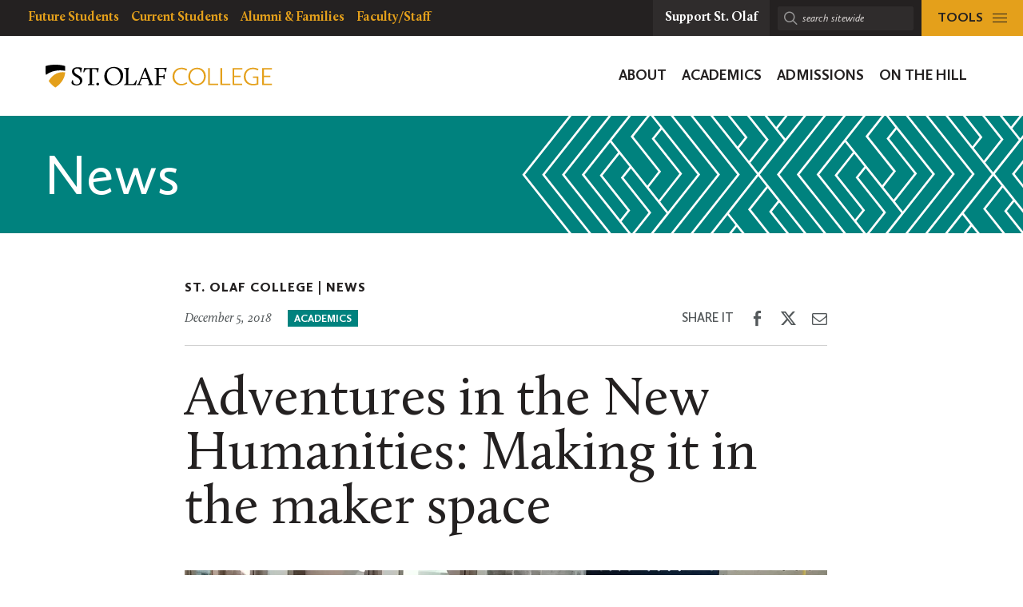

--- FILE ---
content_type: text/html; charset=UTF-8
request_url: https://wp.stolaf.edu/news/adventures-in-the-new-humanities-make-it-in-the-maker-space
body_size: 20478
content:
	<!DOCTYPE html>
<html lang="en" class="no-js">
<head>
		<meta charset="utf-8">
	<meta name="author" content="St. Olaf College">
	<meta name="viewport" content="width=device-width, initial-scale=1">
	<meta name="apple-mobile-web-app-title" content="Adventures in the New Humanities: Making it in the maker space">
	<meta name="application-name" content="St. Olaf College">

	<title>Adventures in the New Humanities: Making it in the maker space &#8211; St. Olaf College</title>
<meta name='robots' content='max-image-preview:large' />
<link rel='dns-prefetch' href='//stats.wp.com' />
<link rel='dns-prefetch' href='//v0.wordpress.com' />
<link rel='preconnect' href='//i0.wp.com' />
<link rel="alternate" title="oEmbed (JSON)" type="application/json+oembed" href="https://wp.stolaf.edu/wp-json/oembed/1.0/embed?url=https%3A%2F%2Fwp.stolaf.edu%2Fnews%2Fadventures-in-the-new-humanities-make-it-in-the-maker-space" />
<link rel="alternate" title="oEmbed (XML)" type="text/xml+oembed" href="https://wp.stolaf.edu/wp-json/oembed/1.0/embed?url=https%3A%2F%2Fwp.stolaf.edu%2Fnews%2Fadventures-in-the-new-humanities-make-it-in-the-maker-space&#038;format=xml" />
<style id='wp-img-auto-sizes-contain-inline-css' type='text/css'>
img:is([sizes=auto i],[sizes^="auto," i]){contain-intrinsic-size:3000px 1500px}
/*# sourceURL=wp-img-auto-sizes-contain-inline-css */
</style>
<link rel='stylesheet' id='tribe-events-pro-mini-calendar-block-styles-css' href='https://wp.stolaf.edu/wp-content/plugins/events-calendar-pro/build/css/tribe-events-pro-mini-calendar-block.css?ver=7.7.12' type='text/css' media='all' />
<link rel='stylesheet' id='wp-block-library-css' href='https://wp.stolaf.edu/wp-includes/css/dist/block-library/style.min.css?ver=6.9' type='text/css' media='all' />
<style id='global-styles-inline-css' type='text/css'>
:root{--wp--preset--aspect-ratio--square: 1;--wp--preset--aspect-ratio--4-3: 4/3;--wp--preset--aspect-ratio--3-4: 3/4;--wp--preset--aspect-ratio--3-2: 3/2;--wp--preset--aspect-ratio--2-3: 2/3;--wp--preset--aspect-ratio--16-9: 16/9;--wp--preset--aspect-ratio--9-16: 9/16;--wp--preset--color--black: #000000;--wp--preset--color--cyan-bluish-gray: #abb8c3;--wp--preset--color--white: #ffffff;--wp--preset--color--pale-pink: #f78da7;--wp--preset--color--vivid-red: #cf2e2e;--wp--preset--color--luminous-vivid-orange: #ff6900;--wp--preset--color--luminous-vivid-amber: #fcb900;--wp--preset--color--light-green-cyan: #7bdcb5;--wp--preset--color--vivid-green-cyan: #00d084;--wp--preset--color--pale-cyan-blue: #8ed1fc;--wp--preset--color--vivid-cyan-blue: #0693e3;--wp--preset--color--vivid-purple: #9b51e0;--wp--preset--gradient--vivid-cyan-blue-to-vivid-purple: linear-gradient(135deg,rgb(6,147,227) 0%,rgb(155,81,224) 100%);--wp--preset--gradient--light-green-cyan-to-vivid-green-cyan: linear-gradient(135deg,rgb(122,220,180) 0%,rgb(0,208,130) 100%);--wp--preset--gradient--luminous-vivid-amber-to-luminous-vivid-orange: linear-gradient(135deg,rgb(252,185,0) 0%,rgb(255,105,0) 100%);--wp--preset--gradient--luminous-vivid-orange-to-vivid-red: linear-gradient(135deg,rgb(255,105,0) 0%,rgb(207,46,46) 100%);--wp--preset--gradient--very-light-gray-to-cyan-bluish-gray: linear-gradient(135deg,rgb(238,238,238) 0%,rgb(169,184,195) 100%);--wp--preset--gradient--cool-to-warm-spectrum: linear-gradient(135deg,rgb(74,234,220) 0%,rgb(151,120,209) 20%,rgb(207,42,186) 40%,rgb(238,44,130) 60%,rgb(251,105,98) 80%,rgb(254,248,76) 100%);--wp--preset--gradient--blush-light-purple: linear-gradient(135deg,rgb(255,206,236) 0%,rgb(152,150,240) 100%);--wp--preset--gradient--blush-bordeaux: linear-gradient(135deg,rgb(254,205,165) 0%,rgb(254,45,45) 50%,rgb(107,0,62) 100%);--wp--preset--gradient--luminous-dusk: linear-gradient(135deg,rgb(255,203,112) 0%,rgb(199,81,192) 50%,rgb(65,88,208) 100%);--wp--preset--gradient--pale-ocean: linear-gradient(135deg,rgb(255,245,203) 0%,rgb(182,227,212) 50%,rgb(51,167,181) 100%);--wp--preset--gradient--electric-grass: linear-gradient(135deg,rgb(202,248,128) 0%,rgb(113,206,126) 100%);--wp--preset--gradient--midnight: linear-gradient(135deg,rgb(2,3,129) 0%,rgb(40,116,252) 100%);--wp--preset--font-size--small: 13px;--wp--preset--font-size--medium: 20px;--wp--preset--font-size--large: 36px;--wp--preset--font-size--x-large: 42px;--wp--preset--spacing--20: 0.44rem;--wp--preset--spacing--30: 0.67rem;--wp--preset--spacing--40: 1rem;--wp--preset--spacing--50: 1.5rem;--wp--preset--spacing--60: 2.25rem;--wp--preset--spacing--70: 3.38rem;--wp--preset--spacing--80: 5.06rem;--wp--preset--shadow--natural: 6px 6px 9px rgba(0, 0, 0, 0.2);--wp--preset--shadow--deep: 12px 12px 50px rgba(0, 0, 0, 0.4);--wp--preset--shadow--sharp: 6px 6px 0px rgba(0, 0, 0, 0.2);--wp--preset--shadow--outlined: 6px 6px 0px -3px rgb(255, 255, 255), 6px 6px rgb(0, 0, 0);--wp--preset--shadow--crisp: 6px 6px 0px rgb(0, 0, 0);}:where(.is-layout-flex){gap: 0.5em;}:where(.is-layout-grid){gap: 0.5em;}body .is-layout-flex{display: flex;}.is-layout-flex{flex-wrap: wrap;align-items: center;}.is-layout-flex > :is(*, div){margin: 0;}body .is-layout-grid{display: grid;}.is-layout-grid > :is(*, div){margin: 0;}:where(.wp-block-columns.is-layout-flex){gap: 2em;}:where(.wp-block-columns.is-layout-grid){gap: 2em;}:where(.wp-block-post-template.is-layout-flex){gap: 1.25em;}:where(.wp-block-post-template.is-layout-grid){gap: 1.25em;}.has-black-color{color: var(--wp--preset--color--black) !important;}.has-cyan-bluish-gray-color{color: var(--wp--preset--color--cyan-bluish-gray) !important;}.has-white-color{color: var(--wp--preset--color--white) !important;}.has-pale-pink-color{color: var(--wp--preset--color--pale-pink) !important;}.has-vivid-red-color{color: var(--wp--preset--color--vivid-red) !important;}.has-luminous-vivid-orange-color{color: var(--wp--preset--color--luminous-vivid-orange) !important;}.has-luminous-vivid-amber-color{color: var(--wp--preset--color--luminous-vivid-amber) !important;}.has-light-green-cyan-color{color: var(--wp--preset--color--light-green-cyan) !important;}.has-vivid-green-cyan-color{color: var(--wp--preset--color--vivid-green-cyan) !important;}.has-pale-cyan-blue-color{color: var(--wp--preset--color--pale-cyan-blue) !important;}.has-vivid-cyan-blue-color{color: var(--wp--preset--color--vivid-cyan-blue) !important;}.has-vivid-purple-color{color: var(--wp--preset--color--vivid-purple) !important;}.has-black-background-color{background-color: var(--wp--preset--color--black) !important;}.has-cyan-bluish-gray-background-color{background-color: var(--wp--preset--color--cyan-bluish-gray) !important;}.has-white-background-color{background-color: var(--wp--preset--color--white) !important;}.has-pale-pink-background-color{background-color: var(--wp--preset--color--pale-pink) !important;}.has-vivid-red-background-color{background-color: var(--wp--preset--color--vivid-red) !important;}.has-luminous-vivid-orange-background-color{background-color: var(--wp--preset--color--luminous-vivid-orange) !important;}.has-luminous-vivid-amber-background-color{background-color: var(--wp--preset--color--luminous-vivid-amber) !important;}.has-light-green-cyan-background-color{background-color: var(--wp--preset--color--light-green-cyan) !important;}.has-vivid-green-cyan-background-color{background-color: var(--wp--preset--color--vivid-green-cyan) !important;}.has-pale-cyan-blue-background-color{background-color: var(--wp--preset--color--pale-cyan-blue) !important;}.has-vivid-cyan-blue-background-color{background-color: var(--wp--preset--color--vivid-cyan-blue) !important;}.has-vivid-purple-background-color{background-color: var(--wp--preset--color--vivid-purple) !important;}.has-black-border-color{border-color: var(--wp--preset--color--black) !important;}.has-cyan-bluish-gray-border-color{border-color: var(--wp--preset--color--cyan-bluish-gray) !important;}.has-white-border-color{border-color: var(--wp--preset--color--white) !important;}.has-pale-pink-border-color{border-color: var(--wp--preset--color--pale-pink) !important;}.has-vivid-red-border-color{border-color: var(--wp--preset--color--vivid-red) !important;}.has-luminous-vivid-orange-border-color{border-color: var(--wp--preset--color--luminous-vivid-orange) !important;}.has-luminous-vivid-amber-border-color{border-color: var(--wp--preset--color--luminous-vivid-amber) !important;}.has-light-green-cyan-border-color{border-color: var(--wp--preset--color--light-green-cyan) !important;}.has-vivid-green-cyan-border-color{border-color: var(--wp--preset--color--vivid-green-cyan) !important;}.has-pale-cyan-blue-border-color{border-color: var(--wp--preset--color--pale-cyan-blue) !important;}.has-vivid-cyan-blue-border-color{border-color: var(--wp--preset--color--vivid-cyan-blue) !important;}.has-vivid-purple-border-color{border-color: var(--wp--preset--color--vivid-purple) !important;}.has-vivid-cyan-blue-to-vivid-purple-gradient-background{background: var(--wp--preset--gradient--vivid-cyan-blue-to-vivid-purple) !important;}.has-light-green-cyan-to-vivid-green-cyan-gradient-background{background: var(--wp--preset--gradient--light-green-cyan-to-vivid-green-cyan) !important;}.has-luminous-vivid-amber-to-luminous-vivid-orange-gradient-background{background: var(--wp--preset--gradient--luminous-vivid-amber-to-luminous-vivid-orange) !important;}.has-luminous-vivid-orange-to-vivid-red-gradient-background{background: var(--wp--preset--gradient--luminous-vivid-orange-to-vivid-red) !important;}.has-very-light-gray-to-cyan-bluish-gray-gradient-background{background: var(--wp--preset--gradient--very-light-gray-to-cyan-bluish-gray) !important;}.has-cool-to-warm-spectrum-gradient-background{background: var(--wp--preset--gradient--cool-to-warm-spectrum) !important;}.has-blush-light-purple-gradient-background{background: var(--wp--preset--gradient--blush-light-purple) !important;}.has-blush-bordeaux-gradient-background{background: var(--wp--preset--gradient--blush-bordeaux) !important;}.has-luminous-dusk-gradient-background{background: var(--wp--preset--gradient--luminous-dusk) !important;}.has-pale-ocean-gradient-background{background: var(--wp--preset--gradient--pale-ocean) !important;}.has-electric-grass-gradient-background{background: var(--wp--preset--gradient--electric-grass) !important;}.has-midnight-gradient-background{background: var(--wp--preset--gradient--midnight) !important;}.has-small-font-size{font-size: var(--wp--preset--font-size--small) !important;}.has-medium-font-size{font-size: var(--wp--preset--font-size--medium) !important;}.has-large-font-size{font-size: var(--wp--preset--font-size--large) !important;}.has-x-large-font-size{font-size: var(--wp--preset--font-size--x-large) !important;}
/*# sourceURL=global-styles-inline-css */
</style>

<style id='classic-theme-styles-inline-css' type='text/css'>
/*! This file is auto-generated */
.wp-block-button__link{color:#fff;background-color:#32373c;border-radius:9999px;box-shadow:none;text-decoration:none;padding:calc(.667em + 2px) calc(1.333em + 2px);font-size:1.125em}.wp-block-file__button{background:#32373c;color:#fff;text-decoration:none}
/*# sourceURL=/wp-includes/css/classic-themes.min.css */
</style>
<link rel='stylesheet' id='block-variations-accordion-variations-styles-css' href='https://wp.stolaf.edu/wp-content/plugins/block-variations-main/css/variation_styles.css?ver=6.9' type='text/css' media='all' />
<link rel='stylesheet' id='st-olaf-gutenberg-blocks-master-css' href='https://wp.stolaf.edu/wp-content/plugins/st-olaf-gutenberg-blocks//assets/css/master.css?ver=1.0.2' type='text/css' media='all' />
<link rel='stylesheet' id='st-olaf-gutenberg-blocks-theme-css' href='https://wp.stolaf.edu/wp-content/plugins/st-olaf-gutenberg-blocks//assets/css/theme.css?ver=1.0.2' type='text/css' media='all' />
<link rel='stylesheet' id='collapscore-css-css' href='https://wp.stolaf.edu/wp-content/plugins/jquery-collapse-o-matic/css/core_style.css?ver=1.0' type='text/css' media='all' />
<link rel='stylesheet' id='collapseomatic-css-css' href='https://wp.stolaf.edu/wp-content/plugins/jquery-collapse-o-matic/css/light_style.css?ver=1.6' type='text/css' media='all' />
<link rel='stylesheet' id='column-styles-css' href='https://wp.stolaf.edu/wp-content/plugins/wp_edit_pro/css/column-style.css?ver=6.9' type='text/css' media='all' />
<script type="text/javascript" src="https://wp.stolaf.edu/wp-includes/js/jquery/jquery.min.js?ver=3.7.1" id="jquery-core-js"></script>
<script type="text/javascript" src="https://wp.stolaf.edu/wp-includes/js/jquery/jquery-migrate.min.js?ver=3.4.1" id="jquery-migrate-js"></script>
<script type="text/javascript" src="https://wp.stolaf.edu/wp-content/plugins/block-variations-main/js/accordion_variation_frontend.js?ver=1" id="block-variations-accordion-variation-frontend-js"></script>
<script type="text/javascript" src="https://wp.stolaf.edu/wp-includes/js/dist/vendor/react.min.js?ver=18.3.1.1" id="react-js"></script>
<script type="text/javascript" src="https://wp.stolaf.edu/wp-includes/js/dist/vendor/react-jsx-runtime.min.js?ver=18.3.1" id="react-jsx-runtime-js"></script>
<script type="text/javascript" src="https://wp.stolaf.edu/wp-includes/js/dist/autop.min.js?ver=9fb50649848277dd318d" id="wp-autop-js"></script>
<script type="text/javascript" src="https://wp.stolaf.edu/wp-includes/js/dist/blob.min.js?ver=9113eed771d446f4a556" id="wp-blob-js"></script>
<script type="text/javascript" src="https://wp.stolaf.edu/wp-includes/js/dist/block-serialization-default-parser.min.js?ver=14d44daebf663d05d330" id="wp-block-serialization-default-parser-js"></script>
<script type="text/javascript" src="https://wp.stolaf.edu/wp-includes/js/dist/hooks.min.js?ver=dd5603f07f9220ed27f1" id="wp-hooks-js"></script>
<script type="text/javascript" src="https://wp.stolaf.edu/wp-includes/js/dist/deprecated.min.js?ver=e1f84915c5e8ae38964c" id="wp-deprecated-js"></script>
<script type="text/javascript" src="https://wp.stolaf.edu/wp-includes/js/dist/dom.min.js?ver=26edef3be6483da3de2e" id="wp-dom-js"></script>
<script type="text/javascript" src="https://wp.stolaf.edu/wp-includes/js/dist/vendor/react-dom.min.js?ver=18.3.1.1" id="react-dom-js"></script>
<script type="text/javascript" src="https://wp.stolaf.edu/wp-includes/js/dist/escape-html.min.js?ver=6561a406d2d232a6fbd2" id="wp-escape-html-js"></script>
<script type="text/javascript" src="https://wp.stolaf.edu/wp-includes/js/dist/element.min.js?ver=6a582b0c827fa25df3dd" id="wp-element-js"></script>
<script type="text/javascript" src="https://wp.stolaf.edu/wp-includes/js/dist/is-shallow-equal.min.js?ver=e0f9f1d78d83f5196979" id="wp-is-shallow-equal-js"></script>
<script type="text/javascript" src="https://wp.stolaf.edu/wp-includes/js/dist/i18n.min.js?ver=c26c3dc7bed366793375" id="wp-i18n-js"></script>
<script type="text/javascript" id="wp-i18n-js-after">
/* <![CDATA[ */
wp.i18n.setLocaleData( { 'text direction\u0004ltr': [ 'ltr' ] } );
//# sourceURL=wp-i18n-js-after
/* ]]> */
</script>
<script type="text/javascript" src="https://wp.stolaf.edu/wp-includes/js/dist/keycodes.min.js?ver=34c8fb5e7a594a1c8037" id="wp-keycodes-js"></script>
<script type="text/javascript" src="https://wp.stolaf.edu/wp-includes/js/dist/priority-queue.min.js?ver=2d59d091223ee9a33838" id="wp-priority-queue-js"></script>
<script type="text/javascript" src="https://wp.stolaf.edu/wp-includes/js/dist/compose.min.js?ver=7a9b375d8c19cf9d3d9b" id="wp-compose-js"></script>
<script type="text/javascript" src="https://wp.stolaf.edu/wp-includes/js/dist/private-apis.min.js?ver=4f465748bda624774139" id="wp-private-apis-js"></script>
<script type="text/javascript" src="https://wp.stolaf.edu/wp-includes/js/dist/redux-routine.min.js?ver=8bb92d45458b29590f53" id="wp-redux-routine-js"></script>
<script type="text/javascript" src="https://wp.stolaf.edu/wp-includes/js/dist/data.min.js?ver=f940198280891b0b6318" id="wp-data-js"></script>
<script type="text/javascript" id="wp-data-js-after">
/* <![CDATA[ */
( function() {
	var userId = 0;
	var storageKey = "WP_DATA_USER_" + userId;
	wp.data
		.use( wp.data.plugins.persistence, { storageKey: storageKey } );
} )();
//# sourceURL=wp-data-js-after
/* ]]> */
</script>
<script type="text/javascript" src="https://wp.stolaf.edu/wp-includes/js/dist/html-entities.min.js?ver=e8b78b18a162491d5e5f" id="wp-html-entities-js"></script>
<script type="text/javascript" src="https://wp.stolaf.edu/wp-includes/js/dist/dom-ready.min.js?ver=f77871ff7694fffea381" id="wp-dom-ready-js"></script>
<script type="text/javascript" src="https://wp.stolaf.edu/wp-includes/js/dist/a11y.min.js?ver=cb460b4676c94bd228ed" id="wp-a11y-js"></script>
<script type="text/javascript" src="https://wp.stolaf.edu/wp-includes/js/dist/rich-text.min.js?ver=5bdbb44f3039529e3645" id="wp-rich-text-js"></script>
<script type="text/javascript" src="https://wp.stolaf.edu/wp-includes/js/dist/shortcode.min.js?ver=0b3174183b858f2df320" id="wp-shortcode-js"></script>
<script type="text/javascript" src="https://wp.stolaf.edu/wp-includes/js/dist/warning.min.js?ver=d69bc18c456d01c11d5a" id="wp-warning-js"></script>
<script type="text/javascript" src="https://wp.stolaf.edu/wp-includes/js/dist/blocks.min.js?ver=de131db49fa830bc97da" id="wp-blocks-js"></script>
<script type="text/javascript" src="https://wp.stolaf.edu/wp-includes/js/dist/url.min.js?ver=9e178c9516d1222dc834" id="wp-url-js"></script>
<script type="text/javascript" src="https://wp.stolaf.edu/wp-includes/js/dist/api-fetch.min.js?ver=3a4d9af2b423048b0dee" id="wp-api-fetch-js"></script>
<script type="text/javascript" id="wp-api-fetch-js-after">
/* <![CDATA[ */
wp.apiFetch.use( wp.apiFetch.createRootURLMiddleware( "https://wp.stolaf.edu/wp-json/" ) );
wp.apiFetch.nonceMiddleware = wp.apiFetch.createNonceMiddleware( "ee45e9e65f" );
wp.apiFetch.use( wp.apiFetch.nonceMiddleware );
wp.apiFetch.use( wp.apiFetch.mediaUploadMiddleware );
wp.apiFetch.nonceEndpoint = "https://wp.stolaf.edu/wp-admin/admin-ajax.php?action=rest-nonce";
//# sourceURL=wp-api-fetch-js-after
/* ]]> */
</script>
<script type="text/javascript" src="https://wp.stolaf.edu/wp-includes/js/dist/vendor/moment.min.js?ver=2.30.1" id="moment-js"></script>
<script type="text/javascript" id="moment-js-after">
/* <![CDATA[ */
moment.updateLocale( 'en_US', {"months":["January","February","March","April","May","June","July","August","September","October","November","December"],"monthsShort":["Jan","Feb","Mar","Apr","May","Jun","Jul","Aug","Sep","Oct","Nov","Dec"],"weekdays":["Sunday","Monday","Tuesday","Wednesday","Thursday","Friday","Saturday"],"weekdaysShort":["Sun","Mon","Tue","Wed","Thu","Fri","Sat"],"week":{"dow":0},"longDateFormat":{"LT":"g:i a","LTS":null,"L":null,"LL":"F j, Y","LLL":"F j, Y g:i a","LLLL":null}} );
//# sourceURL=moment-js-after
/* ]]> */
</script>
<script type="text/javascript" src="https://wp.stolaf.edu/wp-includes/js/dist/date.min.js?ver=795a56839718d3ff7eae" id="wp-date-js"></script>
<script type="text/javascript" id="wp-date-js-after">
/* <![CDATA[ */
wp.date.setSettings( {"l10n":{"locale":"en_US","months":["January","February","March","April","May","June","July","August","September","October","November","December"],"monthsShort":["Jan","Feb","Mar","Apr","May","Jun","Jul","Aug","Sep","Oct","Nov","Dec"],"weekdays":["Sunday","Monday","Tuesday","Wednesday","Thursday","Friday","Saturday"],"weekdaysShort":["Sun","Mon","Tue","Wed","Thu","Fri","Sat"],"meridiem":{"am":"am","pm":"pm","AM":"AM","PM":"PM"},"relative":{"future":"%s from now","past":"%s ago","s":"a second","ss":"%d seconds","m":"a minute","mm":"%d minutes","h":"an hour","hh":"%d hours","d":"a day","dd":"%d days","M":"a month","MM":"%d months","y":"a year","yy":"%d years"},"startOfWeek":0},"formats":{"time":"g:i a","date":"F j, Y","datetime":"F j, Y g:i a","datetimeAbbreviated":"M j, Y g:i a"},"timezone":{"offset":-6,"offsetFormatted":"-6","string":"America/Chicago","abbr":"CST"}} );
//# sourceURL=wp-date-js-after
/* ]]> */
</script>
<script type="text/javascript" src="https://wp.stolaf.edu/wp-includes/js/dist/primitives.min.js?ver=0b5dcc337aa7cbf75570" id="wp-primitives-js"></script>
<script type="text/javascript" src="https://wp.stolaf.edu/wp-includes/js/dist/components.min.js?ver=ad5cb4227f07a3d422ad" id="wp-components-js"></script>
<script type="text/javascript" src="https://wp.stolaf.edu/wp-includes/js/dist/keyboard-shortcuts.min.js?ver=fbc45a34ce65c5723afa" id="wp-keyboard-shortcuts-js"></script>
<script type="text/javascript" src="https://wp.stolaf.edu/wp-includes/js/dist/commands.min.js?ver=cac8f4817ab7cea0ac49" id="wp-commands-js"></script>
<script type="text/javascript" src="https://wp.stolaf.edu/wp-includes/js/dist/notices.min.js?ver=f62fbf15dcc23301922f" id="wp-notices-js"></script>
<script type="text/javascript" src="https://wp.stolaf.edu/wp-includes/js/dist/preferences-persistence.min.js?ver=e954d3a4426d311f7d1a" id="wp-preferences-persistence-js"></script>
<script type="text/javascript" src="https://wp.stolaf.edu/wp-includes/js/dist/preferences.min.js?ver=2ca086aed510c242a1ed" id="wp-preferences-js"></script>
<script type="text/javascript" id="wp-preferences-js-after">
/* <![CDATA[ */
( function() {
				var serverData = false;
				var userId = "0";
				var persistenceLayer = wp.preferencesPersistence.__unstableCreatePersistenceLayer( serverData, userId );
				var preferencesStore = wp.preferences.store;
				wp.data.dispatch( preferencesStore ).setPersistenceLayer( persistenceLayer );
			} ) ();
//# sourceURL=wp-preferences-js-after
/* ]]> */
</script>
<script type="text/javascript" src="https://wp.stolaf.edu/wp-includes/js/dist/style-engine.min.js?ver=7c6fcedc37dadafb8a81" id="wp-style-engine-js"></script>
<script type="text/javascript" src="https://wp.stolaf.edu/wp-includes/js/dist/token-list.min.js?ver=cfdf635a436c3953a965" id="wp-token-list-js"></script>
<script type="text/javascript" src="https://wp.stolaf.edu/wp-includes/js/dist/block-editor.min.js?ver=6ab992f915da9674d250" id="wp-block-editor-js"></script>
<script type="text/javascript" src="https://wp.stolaf.edu/wp-includes/js/dist/core-data.min.js?ver=15baadfe6e1374188072" id="wp-core-data-js"></script>
<script type="text/javascript" src="https://wp.stolaf.edu/wp-includes/js/dist/media-utils.min.js?ver=c66754bed5498afe7050" id="wp-media-utils-js"></script>
<script type="text/javascript" src="https://wp.stolaf.edu/wp-includes/js/dist/patterns.min.js?ver=4131f04a041db58120d8" id="wp-patterns-js"></script>
<script type="text/javascript" src="https://wp.stolaf.edu/wp-includes/js/dist/plugins.min.js?ver=039ed87b5b9f7036ceee" id="wp-plugins-js"></script>
<script type="text/javascript" src="https://wp.stolaf.edu/wp-includes/js/dist/server-side-render.min.js?ver=7db2472793a2abb97aa5" id="wp-server-side-render-js"></script>
<script type="text/javascript" src="https://wp.stolaf.edu/wp-includes/js/dist/viewport.min.js?ver=f07b4909c08cfe9de4e2" id="wp-viewport-js"></script>
<script type="text/javascript" src="https://wp.stolaf.edu/wp-includes/js/dist/wordcount.min.js?ver=c5b97f11206928ea9130" id="wp-wordcount-js"></script>
<script type="text/javascript" src="https://wp.stolaf.edu/wp-includes/js/dist/editor.min.js?ver=2239c699a89c6b9bc64f" id="wp-editor-js"></script>
<script type="text/javascript" id="wp-editor-js-after">
/* <![CDATA[ */
Object.assign( window.wp.editor, window.wp.oldEditor );
//# sourceURL=wp-editor-js-after
/* ]]> */
</script>
<script type="text/javascript" src="https://wp.stolaf.edu/wp-content/plugins/block-variations-main/js/accordion_style_toggle.js?ver=1" id="block-variations-accordion-style-toggle-js"></script>
<link rel="https://api.w.org/" href="https://wp.stolaf.edu/wp-json/" /><link rel="alternate" title="JSON" type="application/json" href="https://wp.stolaf.edu/wp-json/wp/v2/posts/193216" /><link rel="EditURI" type="application/rsd+xml" title="RSD" href="https://wp.stolaf.edu/xmlrpc.php?rsd" />
<meta name="generator" content="WordPress 6.9" />
<link rel="canonical" href="https://wp.stolaf.edu/news/adventures-in-the-new-humanities-make-it-in-the-maker-space" />
<link rel='shortlink' href='https://wp.stolaf.edu/?p=193216' />
<meta name="tec-api-version" content="v1"><meta name="tec-api-origin" content="https://wp.stolaf.edu"><link rel="alternate" href="https://wp.stolaf.edu/wp-json/tribe/events/v1/" />	<style>img#wpstats{display:none}</style>
		<link rel="shortcut icon" href="https://wp.stolaf.edu/wp-content/themes/core/img/branding/favicon.png"><link rel="icon" sizes="192x192" href="https://wp.stolaf.edu/wp-content/themes/core/img/branding/android.png"><link rel="apple-touch-icon-precomposed" href="https://wp.stolaf.edu/wp-content/themes/core/img/branding/ios.png"><meta name="theme-color" content="#e4a01b">
<!-- Jetpack Open Graph Tags -->
<meta property="og:type" content="article" />
<meta property="og:title" content="Adventures in the New Humanities: Making it in the maker space" />
<meta property="og:url" content="https://wp.stolaf.edu/news/adventures-in-the-new-humanities-make-it-in-the-maker-space" />
<meta property="og:description" content="In this &#8216;Adventures in the New Humanities&#8217; blog post, Professor of History Judy Kutulas describes trying out the college&#8217;s new maker space." />
<meta property="article:published_time" content="2018-12-05T22:31:42+00:00" />
<meta property="article:modified_time" content="2019-01-29T04:27:23+00:00" />
<meta property="og:site_name" content="St. Olaf College" />
<meta property="og:image" content="https://i0.wp.com/wp.stolaf.edu/wp-content/uploads/2018/12/CaveMakerspace1200x900.jpg?fit=1200%2C900&#038;ssl=1" />
<meta property="og:image:width" content="1200" />
<meta property="og:image:height" content="900" />
<meta property="og:image:alt" content="" />
<meta property="og:locale" content="en_US" />
<meta name="twitter:text:title" content="Adventures in the New Humanities: Making it in the maker space" />
<meta name="twitter:image" content="https://i0.wp.com/wp.stolaf.edu/wp-content/uploads/2018/12/CaveMakerspace1200x900.jpg?fit=1200%2C900&#038;ssl=1&#038;w=640" />
<meta name="twitter:card" content="summary_large_image" />

<!-- End Jetpack Open Graph Tags -->
		<style type="text/css" id="wp-custom-css">
			
/* page-id-201711 (Get Help) styling */
.page-id-201711 .site-section.site-section__bg--white {
    background-color: #693a5c;
    background-image: url(https://wpdev.stolaf.edu/newstudents/files/2020/03/connections1.png);
}

/* page-id-4292 (Questionnaire Form) styling */


/* page-id-197755 styling */
.page-id-197755 @media (min-width: 960px)
.page-id-197755 .site-panel__img-overlay--no-ribbon:before {
    background: rgba(0,0,0,0);
}
/* page-id-199526 styling */

.page-id-199526 .site-panel__hero-content--grey-dark {
    --dominant-color: #e4a11b;
}
.page-id-199526 .btn, .btn:visited, a.btn, a.btn:visited {
    color: #000;
}
.page-id-199526 .btn, a.btn {
	background-color: #e4a11b;
}
.page-id-199526 .site-panel__hero-content-inner .site-panel__hero-title {
    padding: 5px;
    background-color: rgb(228,161,27,0.9);
    color: #000;
    margin-bottom: 10px;
}
.page-id-199526 .site-panel__hero-desc, .site-panel__hero-desc h2 {
    color: #ffffff;
}
.page-id-199526 .site-panel__hero-desc, .site-panel__hero-desc {
    padding: 10px;
    background-color: #0009;
    margin-bottom: 10px;
}
.page-id-199526 .site-panel__hero-content:before {
    opacity: .0;
}
.site-panel__hero-content--navy {
    --dominant-color: #333;
}
.u-cc-navy, .u-cc-navy:hover {
    background-color: #233746;
    color: #fff;
    background-image: url(https://wp.stolaf.edu/wp-content/uploads/2024/06/150_overlay3.png);
}

/* postid-213412, postid-213495 Quiz Post styling */

.postid-213412 .gravity-theme .gsurvey-rank-choice, .postid-213495 .gravity-theme .gsurvey-rank-choice {
	font-size: 16px;
	font-family: Calluna Sans, -apple-system, BlinkMacSystemFont, Segoe UI, Segoe UI Emoji, Cantarell, Verdana, sans-serif;
	text-wrap: auto;
	color:  #231f20;
	background: #f2c365;
    border-radius: .25rem;
	padding: 12px 18px !important;
	display: flex;
}

.postid-213495 .gravity-theme .gsurvey-rank-choice:has(img) {
	width: 450px;
	height: auto;
	background: none;
}

.postid-213412 .gform_wrapper.gravity-theme .gfield-choice-input, .postid-213495 .gform_wrapper.gravity-theme .gfield-choice-input {
    display: none;
}

.postid-213412.gform_wrapper ul li,
.postid-213495.gform_wrapper ul li  {
  margin: 0 0 .65rem;
}

.postid-213412 .gform_wrapper ul li {
  line-height: 1.25;
}

.postid-213495 .gform_wrapper ul li {
	line-height: 1.25;
	margin: .5em 0 .65em
}

.postid-213412 .gform_wrapper.gravity-theme .gfield_description,
.postid-213495 .gform_wrapper.gravity-theme .gfield_description
{
    font-size: 16px;
    font-style: normal;
	color: #693a5c;
    font-weight: 600;
    letter-spacing: normal;
    line-height: 1.25;
    margin-bottom: 8px;
    margin-top: 20px;
    max-width: fit-content;
    padding: 1em ;
		border: 1px solid #693a5c;
	border-radius: .25rem;
    text-transform: none;
	background:	#e8e5e6;
}

.postid-213412 
.gform_wrapper.gravity-theme .gform_footer input,
.postid-213495 
.gform_wrapper.gravity-theme .gform_footer input
{
	  margin-left: 1em;
    border-radius: .25rem;
}

.postid-213412 .gform_wrapper.gravity-theme .gfield
{
    padding: 0 1em 0 0;
	margin: 1em 0;
}

.postid-213495 .gform_wrapper.gravity-theme .gfield
{
  padding: 0 1em 0 0;
	margin: 0;
}

.postid-213412 .gform_wrapper.gravity-theme .gfield_checkbox label, .gform_wrapper.gravity-theme .gfield_radio label
{
	  min-width: 650px;
		max-width: 650px
    font-size: 16px;
    color: #231f20;
    background: #f2c365;
    padding: 1em;
    border-radius: .25rem;
    margin: .25em 0;
}

.postid-213495 .gform_wrapper.gravity-theme .gfield_checkbox label, .gform_wrapper.gravity-theme .gfield_radio label
{
	  min-width: 650px;
		max-width: 650px;
    font-size: 16px;
		
    color: #231f20;
    background: #f2c365;
    padding: 1em;
    border-radius: .25rem;
    margin: .25em 0;
}

.postid-213412 .gform_wrapper.gravity-theme .gfield-choice-input:disabled+label,
.postid-213495 .gform_wrapper.gravity-theme .gfield-choice-input:disabled+label
{
    color: #231f20;
}

.postid-213412 .gform-field-label .gform-field-label--type-inline .gquiz-incorrect-choice,
.postid-213495 .gform-field-label .gform-field-label--type-inline .gquiz-incorrect-choice
{
	min-width: 500px;
	color: #f6c9a5
;
}

.postid-213495 li > a {
	color: #137bba;
  text-decoration: underline;
}

.postid-213412 .gfield_description > a {
	color: #137bba;
  text-decoration: underline;
}

.postid-213412 .gform-field-label .gform-field-label--type-inline .gquiz-correct-choice,
.postid-213495 .gform-field-label .gform-field-label--type-inline .gquiz-correct-choice
{
	font-weight: 600;
}

.postid-213412 .gform_wrapper.gravity-theme .gfield_label, .postid-213495 .gform_wrapper.gravity-theme .gfield_label
{
	font-size: 22px;
	line-height: 1.25;
	font-weight: 500;
	margin-top: 2em;
	margin-bottom: 0;
}

.postid-213495 .animated-anchors a:after { 
  display: none;
}

.postid-213495     .btn, .postid-213495 a.btn {
/* 	color: #242121; */
  font-size: 16px;
  line-height: 1.5;
  padding: .65em 1em;
	margin-left: 1em;
	}

.postid-213495 .gquiz-answer-explanation .gfield_description > div.correctness-div {
	font-weight: 700;
  margin-bottom: .5em;
}

.postid-213495 .gravity-theme ul.gsurvey-rank {
	min-width: 450px;
}

.postid-213495 .choice-cursor {
	cursor: move;
  background-image: url('https://wp.stolaf.edu/wp-content/uploads/2025/02/arrow-handle-3.png');
    background-position: 0 center;
    background-repeat: no-repeat;
    background-size: 16px 16px;
    border-bottom: 1px solid rgba(204, 204, 204, 0);
    border-top: 1px solid rgba(204, 204, 204, 0);
    padding: 8px 1em !important;
    white-space: nowrap;
    width: auto;
}

@media only screen and (max-width: 589px) {
    .postid-213412 .gform_wrapper.gravity-theme .gfield_radio label,
	.postid-213495 .gform_wrapper.gravity-theme .gfield_radio label
	{
        min-width: -webkit-fill-available;
    }
    .postid-213412 .gform_wrapper.gravity-theme .gfield-choice-input:disabled+label,
	.postid-213495 .gform_wrapper.gravity-theme .gfield-choice-input:disabled+label
	{
        min-width: -webkit-fill-available;
    }
	.postid-213495 .gravity-theme ul.gsurvey-rank {
		min-width: auto;
	}
}		</style>
		
</head>
<body class="wp-singular post-template-default single single-post postid-193216 single-format-standard wp-theme-core tribe-no-js post-adventures-in-the-new-humanities-make-it-in-the-maker-space is-root-site">

<script>document.querySelector('html').classList.remove('no-js');</script>

<!-- Google Tag Manager -->
<script>(function(w,d,s,l,i){w[l]=w[l]||[];w[l].push({'gtm.start':new Date().getTime(),event:'gtm.js'});var f=d.getElementsByTagName(s)[0],j=d.createElement(s),dl=l!='dataLayer'?'&l='+l:'';j.async=true;j.src='https://www.googletagmanager.com/gtm.js?id='+i+dl;f.parentNode.insertBefore(j,f);})(window,document,'script','dataLayer','GTM-KKQFL5');</script>

<noscript>
	<iframe src="https://www.googletagmanager.com/ns.html?id=GTM-KKQFL5" height="0" width="0" style="display:none;visibility:hidden"></iframe>
</noscript>
<!-- End Google Tag Manager -->



<a class="skip-link u-visual-hide" href="#maincontent">Skip to main content</a>



<nav class="top-nav" aria-labelledby="resourcesmenu" data-js="top-nav">

	<h2 id="resourcesmenu" class="u-visual-hide">Resources Menu</h2>

	<div class="logo" data-js="logo"><a href="https://wp.stolaf.edu/" rel="home"><span class="u-visual-hide">St. Olaf College</span></a></div>

	
	<ul class="resources-nav resources-nav--desktop">

		<li class="menu-item__label u-screen-reader-text">
			<span class="menu-item__text">resources for</span>
		</li>

		<li class="menu-item menu-item--depth-0"><a href="https://wp.stolaf.edu/future-students" class="menu-item__anchor"><span class="menu-item__text">Future Students</span></a></li>
<li class="menu-item menu-item--depth-0"><a href="https://wp.stolaf.edu/current-students/" class="menu-item__anchor"><span class="menu-item__text">Current Students</span></a></li>
<li class="menu-item menu-item--depth-0"><a href="https://wp.stolaf.edu/alumni-families" class="menu-item__anchor"><span class="menu-item__text">Alumni &#038; Families</span></a></li>
<li class="menu-item menu-item--depth-0"><a href="https://wp.stolaf.edu/facultystaff" class="menu-item__anchor"><span class="menu-item__text">Faculty/Staff</span></a></li>

	</ul>



	<a class="menu-trigger menu-trigger--donate" href="https://wp.stolaf.edu/giving/">
		<span class="menu-trigger__text">
			Support St. Olaf
		</span>
	</a>

	<form class="top-nav__search" method="GET" action="https://www.stolaf.edu/search.cfm">
		<div class="top-nav__search-wrap">
			<i class="icon icon-search"></i>
			<label for="top-search" class="u-screen-reader-text">Search sitewide:</label>
			<input
				name="q"
				type="search"
				id="top-search"
				class="site__search-input"
				placeholder="search sitewide"
			/>
		</div>
	</form>

	<button
		class="menu-trigger menu-trigger--button menu-trigger--tools"
		aria-label="tools menu"
		aria-expanded="false"
		data-js="trigger-tools-menu"
		title="Expand Tools Menu"
	>
		<span class="menu-trigger__text">
			Tools
		</span>
		<span class="menu-trigger__icon">
	        <i class="menu-trigger__bars"></i>
	    </span>
	</button>

	<button
		class="menu-trigger menu-trigger--mobile"
		aria-label="navigation menu"
		aria-expanded="false"
		data-js="trigger-mobile-menu"
		title="Expand Mobile Menu"
	>
	    <span class="menu-trigger__icon">
	        <i class="menu-trigger__bars"></i>
	    </span>
		<span class="u-visual-hide">Expand Mobile Menu</span>
	</button>

</nav>

<header class="site-header" data-js="site-header">

	<div class="l-wrapper global-nav__wrapper u-clearfix">

		<div class="logo" data-js="logo"><a href="https://wp.stolaf.edu/" rel="home"><span class="u-visual-hide">St. Olaf College</span></a></div>

		
	<nav class="global-nav" aria-labelledby="global-nav">

		<h2 id="global-nav" class="u-visual-hide">Global Navigation</h2>

		<ul class="global-nav__list" data-js="global-nav">
			<li class="menu-item menu-item--depth-0"><a href="https://wp.stolaf.edu/about/" class="menu-item__anchor menu-item__anchor--child" id="menu-item-187003" data-target="sub-menu-187003" data-js="trigger-global-dropdown" data-id="187003"><span class="menu-item__text">About</span></a></li>
<li class="menu-item menu-item--depth-0"><a href="https://wp.stolaf.edu/academics/" class="menu-item__anchor menu-item__anchor--child" id="menu-item-187004" data-target="sub-menu-187004" data-js="trigger-global-dropdown" data-id="187004"><span class="menu-item__text">Academics</span></a></li>
<li class="menu-item menu-item--depth-0"><a href="https://wp.stolaf.edu/admissions/" class="menu-item__anchor menu-item__anchor--child" id="menu-item-187005" data-target="sub-menu-187005" data-js="trigger-global-dropdown" data-id="187005"><span class="menu-item__text">Admissions</span></a></li>
<li class="menu-item menu-item--depth-0"><a href="https://wp.stolaf.edu/news" class="menu-item__anchor menu-item__anchor--child" id="menu-item-187933" data-target="sub-menu-187933" data-js="trigger-global-dropdown" data-id="187933"><span class="menu-item__text">On the Hill</span></a></li>

		</ul>

	</nav>



	</div>

</header>


<div class="l-site-wrapper" data-js="site-wrap">


<main id="maincontent">

	
            <section class="secondary-hero u-cc-teal">

    
                    <div class="hero__pattern">
            <div class="pattern--background" style="--pattern-url: url('https://wp.stolaf.edu/wp-content/plugins/core/assets/theme/img/backgrounds/pattern-a.svg')"></div>
        </div>
    
    <div class="secondary-hero__inner l-wrapper">
                    <h1 class="page__title h1">
                News
            </h1>
        
            </div>
</section>

    
    
            <div class="l-wrapper">

            <div class="site-grid site-grid__wrapper site-grid__layout site-grid__layout--sidebar-none">
                <div class="site-grid__col">
                    <article class="item-single">

    <section class="single-header">
                    <div class="single-header__tagline">
                St. Olaf College |
                <a class="single-header__link" href="https://wp.stolaf.edu/news" rel="noopener noreferrer">
                    News
                </a>
            </div>
        
        <div class="single-header__meta">
            <div class="single-header__meta-date">December 5, 2018</div>
            <div class="single-header__meta-cat"><span class="post-tag u-cc-teal"><a href="https://wp.stolaf.edu/news?category=academics" title="Academics">Academics</a></span></div>            <div class="single-header__meta-social">SHARE IT <ul class="social-share-networks" data-js="social-share-networks"><li class="social-share-networks__item"><a class="social-share-networks__anchor icon icon-facebook" href="http://www.facebook.com/sharer.php?u=https%3A%2F%2Fwp.stolaf.edu%2Fnews%2Fadventures-in-the-new-humanities-make-it-in-the-maker-space&t=Adventures+in+the+New+Humanities%3A+Making+it+in+the+maker+space" data-js="social-share-popup" data-width="640" data-height="352" title="Share on Facebook"><span class="u-visual-hide">Share on Facebook</span></a></li><li class="social-share-networks__item"><a class="social-share-networks__anchor icon icon-twitter" href="https://twitter.com/share?url=https%3A%2F%2Fwp.stolaf.edu%2Fnews%2Fadventures-in-the-new-humanities-make-it-in-the-maker-space&text=Adventures+in+the+New+Humanities%3A+Making+it+in+the..." data-js="social-share-popup" data-width="550" data-height="450" title="Share on Twitter"><span class="u-visual-hide">Share on Twitter</span></a></li><li class="social-share-networks__item"><a class="social-share-networks__anchor icon icon-mail" href="mailto:?subject=Adventures%20in%20the%20New%20Humanities%3A%20Making%20it%20in%20the%20maker%20space&body=https%3A%2F%2Fwp.stolaf.edu%2Fnews%2Fadventures-in-the-new-humanities-make-it-in-the-maker-space" title="Share through Email"><span class="u-visual-hide">Share through Email</span></a></li></ul></div>
        </div>
    </section>

    <div class="single-title-section">
        <h2 class="single-title">
            Adventures in the New Humanities: Making it in the maker space
        </h2>
    </div>

            <div class=" t-content animated-anchors">
            <div data-modular-content-collection><figure id="attachment_193214" aria-describedby="caption-attachment-193214" style="width: 1200px" class="wp-caption aligncenter"><img data-recalc-dims="1" fetchpriority="high" decoding="async" class="wp-image-193214 size-full" src="https://i0.wp.com/wp.stolaf.edu/wp-content/uploads/2018/12/CaveMakerspaceTools1200x900.jpg?resize=1200%2C900&#038;ssl=1" alt="" width="1200" height="900" /><figcaption id="caption-attachment-193214" class="wp-caption-text">In this &#8216;Adventures in the New Humanities&#8217; blog post, Professor of History Judy Kutulas describes trying out the college&#8217;s new maker space. Her students (from left) Casey Hepburn &#8217;22, Michael Brandt &#8217;22, Sam Rivera &#8217;22, Sylvie Schifsky &#8217;22, Melissa Estrada &#8217;22, Ha Ngo &#8217;22, and Thomas DeLay &#8217;22, try their hand at creating objects inspired by the 1960s counterculture they&#8217;re studying in class.</figcaption></figure>
<p><i>This post is part of a blog series, &#8216;Adventures in the New Humanities,&#8217; by Judy Kutulas, the Boldt Family Distinguished Teaching Chair in the Humanities.</i></p>
<p>&#8220;Welcome to the next big thing, the Maker movement and its revolution,&#8221; Mark Hatch announced in his 2014 book, <a href="http://markrhatch.com/book/" rel="noopener"><i>The Maker Movement Manifesto</i></a>. Making is trending, as are maker spaces; they are everywhere, as are its products, everything from craft-brewed beer to hand-bound books.</p>
<p>St. Olaf has hopped aboard the Maker revolution with the <a href="https://wp.stolaf.edu/disco/thecave/" rel="noopener">Cave</a>, formerly the home of feature-film DVDs in Rolvaag Memorial Library. It opened without much fanfare late last spring, embraced by some, puzzling others, and prompting a few humanists to lament anew the shrinking space for books in the library.</p>
<p>Yet making and maker spaces are trending for a reason, and humanists ought to appreciate that they honor the past while helping our students prepare for the future. Advocates suggest that there is a fundamental human need to make things, made all the more necessary by the reality that so much of what we do these days is virtual. Making also encourages valuable skills in the 21st century — collaboration, problem-solving, and creativity, to name the most important. Making uses both hemispheres of the brain; plus it engages eight more fingers than does texting.</p>
<blockquote><p>Making and maker spaces are trending for a reason, and humanists ought to appreciate that they honor the past while helping our students prepare for the future.</p></blockquote>
<p>As a maker in my spare time — pottery — I completely understand what’s gained when you start with an idea that you bring into being. When I learned professors could reserve the Cave for their classes, I signed myself up ASAP.</p>
<p>My gut might have said &#8220;yes, please,&#8221; but the teacher/planner me encountered immediate frustration. Our Cave has roots in entrepreneurship, which I suppose could have been relevant to my class; however, that wasn’t where I wanted to go. Online one can find guides to maker spaces and K-12 classes; maker spaces and technology; maker spaces and STEM fields; and maker spaces and social science problem-solving. Humanities and the maker space? Not so much. Thus, my first maker-space challenge was figuring out how to use it. The endless yet nonspecific possibilities taunted me, and the sheer number of spools, wires, fabrics, and pieces of colored paper in the Cave rendered me unable to think straight.</p>
<figure id="attachment_193212" aria-describedby="caption-attachment-193212" style="width: 1200px" class="wp-caption aligncenter"><img data-recalc-dims="1" decoding="async" class="wp-image-193212 size-full" src="https://i0.wp.com/wp.stolaf.edu/wp-content/uploads/2018/12/CaveMakerspace1200x900.jpg?resize=1200%2C900&#038;ssl=1" alt="" width="1200" height="900" /><figcaption id="caption-attachment-193212" class="wp-caption-text">St. Olaf students (from left) Becca Enos &#8217;22, Sheridan Westphal &#8217;22, and Ryan Schuna &#8217;22 work on making objects in the Digital Scholarship Center at St. Olaf (DiSCO).</figcaption></figure>
<p>So I stepped away from the mesmerizing cans of multi-colored Play-Doh and the scary sewing machines long enough to consult the local experts: the amazing staff of the <a href="https://wp.stolaf.edu/disco/" rel="noopener">Digital Scholarship Center at St. Olaf (DiSCO)</a> who, in this case, were Ben Gottfried, Ezra Plemons, and Doug Hamilton. Wearing my Boldt Chair hat, I organized two sessions for fellow faculty to look around; then I picked their brains, too.</p>
<p>As the date with the space started to loom, I still lacked an intended learning outcome (mistake #1), but had an idea. Since my class focuses on U.S. history since 1945, I decided to have my students learn about the 1960s counterculture beforehand, make something inspired by it during the class hour in the Cave, take a picture of it, and write a paragraph explaining how it met the assignment.</p>
<figure id="attachment_193215" aria-describedby="caption-attachment-193215" style="width: 450px" class="wp-caption alignright"><img data-recalc-dims="1" decoding="async" class="wp-image-193215 size-large" src="https://i0.wp.com/wp.stolaf.edu/wp-content/uploads/2018/12/CaveMakerspaceObject900x1200.jpg?resize=450%2C600&#038;ssl=1" alt="" width="450" height="600" /><figcaption id="caption-attachment-193215" class="wp-caption-text">Becca Enos &#8217;22 took this photo of the denim purse she made in DiSCO during a class session led by Professor of History Judy Kutulas.</figcaption></figure>
<p>Overall, I thought the result was positive, although the students were as overwhelmed initially by the space as I was. I’d suggested they check it out beforehand and advised them to learn about the counterculture in advance, sending them some sources. The point was to maximize their productivity in the space itself. One student spent an hour mastering the embroidery function on the sewing machine the day before, but I don’t think anyone else did more than just glance into the space, if they did that. Everyone seemed to assume they knew what the counterculture was or at least thought they knew enough about its oeuvre to fake it. I realized within 10 minutes of class beginning that I’d needed to build accountability into the assignment (mistake #2).</p>
<p>I thought I’d dodged an evaluation bullet by not assessing the students on their artistic output so much as their understanding of the counterculture; however, I discovered while trying to grade that my assignment was too fuzzy (yep, #3). I didn’t know what to do with someone who, for instance, made a joint out of construction paper or someone who recreated the famous daisy in the barrel of a National Guardsman’s gun at a protest using a wooden dowel and Play-Doh. Our culture socializes females to be craftier than males, so they were generally more fluent in the language of making. I expected the class to see visiting the Cave as a treat, but they saw it as a chore — although, blessedly, nobody asked if making was going to be on the final.</p>
<blockquote><p>Advocates suggest that there is a fundamental human need to make things, made all the more necessary by the reality that so much of what we do these days is virtual. Making also encourages valuable skills in the 21st century — collaboration, problem-solving, and creativity, to name the most important.</p></blockquote>
<p>I realize that with three already-identified flaws in my assignment, I may not have the credibility to offer advice — but for what it’s worth, here’s what I learned from the experience:</p>
<ul>
<li>Although there may be little humanities scholarship on maker spaces, there are universal principles I should have kept in mind. My project actually allowed my students to avoid the humanities altogether, not unlike those chamois-cloth tipis my sons built in elementary school that taught them virtually nothing about Dakota life. I should have reverse-engineered my assignment from a learning outcome. So too should I have linked the creative part to the research and the context more explicitly. I should have made them contextualize their products with reference to the past. Just because something gets built in a maker space doesn’t mean there can’t be citations.</li>
<li>DiSCO staffers are maker gods. Their enthusiasm and expertise will snap you out of temporary maker-space panics. They provide supplies, set up spaces, offer advice, and remove obstacles in your path. They will gently nudge you to expand outside the maker space into the rest of DiSCO. Listen to them. Explaining, displaying, curating, and promoting needs to be part of the creative process, particularly in the humanities and particularly for imparting 21st-century skills. Talk to Ezra Plemons (ecp@stolaf.edu). He knows everything AND he can reserve the room for you.</li>
<li>Collaboration is the logical way to organize any assignment that involves students with different levels of enthusiasm and experience making. A team challenge will smooth out any crafting differences and help ensure fairness overall. Having to come up with a shared plan is a good antidote to the overstimulating aspects of the Cave. If nothing else, at least there will be noise, activity, and energy in a place where it seems like such things ought to abound.</li>
<li>Recognize the limits of the Cave and your students’ tolerance, and plan your class accordingly. It’s a bit of a hike to the nearest sink, which discourages messier endeavors like painting. Understand that the sewing machines may not work and the 3D printer requires advance planning. Be clear about clean-up, which I wasn’t (aka mistake #4). Anticipate ways things could go wrong, compensate as best you can, and then just, as the song says, let it go. There was a two-person Viking long ship Halloween costume hogging a lot of floor space in the Cave when my class first arrived, along with a warning not to touch it. Ezra fixed it right away.</li>
<li>A grading rubric will help you grade, make the point clear to students, and reassure everybody. When it’s all over, do a debrief of some kind so you can do it better next time.</li>
</ul>
<p>All in all, my experiment this semester was a mixed-bag, but that hasn’t stopped me from imagining next semester’s Cave endeavor. My U.S. women’s history class will be creating a virtual quilt for Women’s History Month. Watch for it! Doug Hamilton is already helping me imagine the digital how. This next time round, I hope to keep the mistakes to two or fewer.</p>
<p><i><img data-recalc-dims="1" loading="lazy" decoding="async" class="alignright wp-image-192955" src="https://i0.wp.com/wp.stolaf.edu/wp-content/uploads/2018/11/KutulasJudy1200x900.jpg?resize=300%2C225&#038;ssl=1" alt="" width="300" height="225" />Judy Kutulas is a professor of history at St. Olaf College, where she teaches in the History Department and the American Studies program, along with American Conversations. She is the Boldt Family Distinguished Teaching Chair in the Humanities, charged with helping to revitalize humanities teaching and learning at the college. Read her inaugural &#8216;Adventures in the New Humanities&#8217; blog post <a href="https://wp.stolaf.edu/news/adventures-in-the-new-humanities-a-blog-by-the-boldt-chair" rel="noopener">here</a>.  </i></p>
</div>
        </div>
    
    <footer class="item-single__footer">

        <div class="item-single__meta">

                            <div class="item-single__meta-categories">
                    <span class="post-tag u-cc-teal"><a href="https://wp.stolaf.edu/news?category=academics" title="Academics">Academics</a></span>
                </div>
            
                            <div class="item-single__meta-tags">
                    <span class="post-tag post-tag--underline" ><a href="https://wp.stolaf.edu/news?tag=adventures-in-the-new-humanities" title="Adventures in the New Humanities">Adventures in the New Humanities</a></span><span class="post-tag post-tag--underline" ><a href="https://wp.stolaf.edu/news?tag=entrepreneurship" title="Entrepreneurship">Entrepreneurship</a></span><span class="post-tag post-tag--underline" ><a href="https://wp.stolaf.edu/news?tag=faculty" title="Faculty">Faculty</a></span><span class="post-tag post-tag--underline" ><a href="https://wp.stolaf.edu/news?tag=staff" title="Staff">Staff</a></span><span class="post-tag post-tag--underline" ><a href="https://wp.stolaf.edu/news?tag=students" title="Students">Students</a></span>
                </div>
            
            <div class="item-single__meta-card">
                <div class="item-single__meta-author">
                    
                    <div class="item-single__meta-author-info">
                                                <span rel="author" class="item-single__meta-author-name">
                            Kari VanDerVeen
                        </span>
                        <p class="item-single__meta-author-description">
                            
                        </p>
                        <a href="mailto:vanderve@stolaf.edu" class="item-single__meta-author-email anchor">
                            vanderve@stolaf.edu
                        </a>
                    </div>
                </div>

                <aside class="social-share">

	<h6 class="social-share__title">Share It</h6>

	<ul class="social-share-networks" data-js="social-share-networks"><li class="social-share-networks__item"><a class="social-share-networks__anchor icon icon-facebook" href="http://www.facebook.com/sharer.php?u=https%3A%2F%2Fwp.stolaf.edu%2Fnews%2Fadventures-in-the-new-humanities-make-it-in-the-maker-space&t=Adventures+in+the+New+Humanities%3A+Making+it+in+the+maker+space" data-js="social-share-popup" data-width="640" data-height="352" title="Share on Facebook"><span class="u-visual-hide">Share on Facebook</span></a></li><li class="social-share-networks__item"><a class="social-share-networks__anchor icon icon-twitter" href="https://twitter.com/share?url=https%3A%2F%2Fwp.stolaf.edu%2Fnews%2Fadventures-in-the-new-humanities-make-it-in-the-maker-space&text=Adventures+in+the+New+Humanities%3A+Making+it+in+the..." data-js="social-share-popup" data-width="550" data-height="450" title="Share on Twitter"><span class="u-visual-hide">Share on Twitter</span></a></li><li class="social-share-networks__item"><a class="social-share-networks__anchor icon icon-mail" href="mailto:?subject=Adventures%20in%20the%20New%20Humanities%3A%20Making%20it%20in%20the%20maker%20space&body=https%3A%2F%2Fwp.stolaf.edu%2Fnews%2Fadventures-in-the-new-humanities-make-it-in-the-maker-space" title="Share through Email"><span class="u-visual-hide">Share through Email</span></a></li></ul>

</aside>


            </div>
        </div>

    </footer>

</article>


                    
    <nav class="pagination" aria-labelledby="pagination__label-single">

        <h3 id="pagination__label-single" class="pagination__label-single">Next Article</h3>

        <article class="item-single__next-post c-card">

                            <div role="img" aria-label="Political polarization and partisan animosity are making it harder for Americans to talk politics. The Public Affairs Conversation at St. Olaf seeks to change that with the help of students like Ezra Garcia ’19 and supporters Alexander and Sally ’71 Bracken." style="background-image:url('https://i0.wp.com/wp.stolaf.edu/wp-content/uploads/2018/12/EzraGarcia19-1.jpg?resize=1200%2C900&ssl=1');" loading="lazy"  class="item__image c-card__image lazyload"></div>
            
            <div class="item-loop__header c-card__header u-cc-teal">
                <a href="https://wp.stolaf.edu/news/expanding-civil-discourse-ole-by-ole" rel="bookmark" class="c-card__link"><span class="u-visual-hide">Expanding civil discourse, Ole by Ole</span></a>

                                    <span class="c-card__category u-cc-teal">Academics</span>
                
                <h3 class="item-loop__title c-card__title">

                    Expanding civil discourse, Ole by Ole

                </h3>
            </div>

        </article>

    </nav>


                </div>

                                
            </div>

        </div>

    

</main>


	
		<footer class="site-footer">

	<div class="l-wrapper site-footer__inner">

		<div class="site-footer__contact">

			<span class="site-footer__sub">St. Olaf College</span>

							<address class="site-footer__address"><p>1520 St. Olaf Avenue<br />
Northfield, MN 55057</p>
</address>
			
			<div class="site-footer__links">
									<a href="https://www.google.com/maps/place/St.+Olaf+College/@44.4619502,-93.1853774,17z/data=!4m13!1m7!3m6!1s0x87f6517b88e2e8e5:0x4889db73f023a411!2s1520+St+Olaf+Ave,+Northfield,+MN+55057!3b1!8m2!3d44.4619464!4d-93.1831887!3m4!1s0x0:0xf52b990c4af160ce!8m2!3d44.461768!4d-93.1828165">Get Directions</a>
				
									<a href="tel:507-786-2222">507-786-2222</a>
							</div>

			

	<nav class="site-footer__nav-legal site-footer__links-secondary" aria-labelledby="site-footer__nav-legal-label">

		<h2 id="site-footer__nav-legal-label" class="u-visual-hide">Legal Navigation</h2>

		<ul class="site-footer__nav-legal-list">
			<li class="menu-item menu-item--depth-0"><a href="https://wp.stolaf.edu/emergency/">Emergency Information</a></li>
<li class="menu-item menu-item--depth-0"><a href="https://wp.stolaf.edu/hr/careers/">Employment Opportunities</a></li>

		</ul>

	</nav>



		</div>

		<div class="site-footer__connect">
			<span class="site-footer__sub">Connect</span>
			<aside class="c-social-follow">

	<ul class="c-social-follow__list">

		
					<li class="c-social-follow__item">
				<a href="https://www.facebook.com/stolafcollege" class="c-social-follow__anchor" rel="me noopener noreferrer" title="Follow us on Facebook" target="_blank">
					<i class="icon icon-facebook"></i>
					<span class="u-visual-hide">Follow us on Facebook</span>
				</a>
			</li>
		
		
					<li class="c-social-follow__item">
				<a href="https://www.instagram.com/stolafcollege/" class="c-social-follow__anchor" rel="me noopener noreferrer" title="Follow us on Instagram" target="_blank">
					<i class="icon icon-instagram"></i>
					<span class="u-visual-hide">Follow us on Instagram</span>
				</a>
			</li>
		
					<li class="c-social-follow__item">
				<a href="https://www.youtube.com/user/stolaf" class="c-social-follow__anchor" rel="me noopener noreferrer" title="Follow us on YouTube" target="_blank">
					<i class="icon icon-youtube"></i>
					<span class="u-visual-hide">Follow us on YouTube</span>
				</a>
			</li>
		
	</ul>

</aside>


			<div class="site-footer__links-secondary" style="margin-top:.5em;"><a href="https://wp.stolaf.edu/get-help/">Get Help</a></div>

			<div class="site-footer__links-secondary" style="margin-top:.5em;"><a href="https://wp.stolaf.edu/accessibility/">Accessibility</a></div>

			<div class="site-footer__links-secondary" style="margin-top:.5em;"><a href="https://wp.stolaf.edu/nondiscrimination/">Nondiscrimination</a></div>

		</div>

		<div class="site-footer__support">
							<p class="site-footer__tagline">We are grateful for the impact your gifts make possible on the Hill.</p>
			
							<a href="https://wp.stolaf.edu/giving/" class="btn btn--sm site-footer__btn">Support St. Olaf</a>
			
			<p class="site-footer__copyright">
				&copy; <span class="site-footer__date">2026</span> All Rights Reserved
			</p>

			<p class="site-footer__privacy">
				<a href="https://wp.stolaf.edu/privacy">Privacy Policy</a>
			</p>
		</div>

	</div>

	

	<nav class="site-footer__nav" aria-labelledby="site-footer__nav-label" data-js="secondary-footer-nav">

		<div class="l-wrapper site-footer__nav--wrapper">

			<h2 id="site-footer__nav-label" class="u-visual-hide">Secondary Navigation</h2>

			<span class="site-footer__nav-icon-shield">
				<svg viewBox="0 0 24.75 28.75" width="24.75" height="28.75" version="1.1" xmlns="http://www.w3.org/2000/svg">
    <title>St. Olaf College Logo</title>
    <path class="logo-inline__shield-top" d="M24.6928,7.6551 C24.6928,3.3371 24.6938,1.7191 24.6918,1.7181 C24.5158,1.6531 19.7198,-0.0699 12.3908,-0.0699 C4.9168,-0.0699 -0.0002,1.7181 -0.0002,1.7181 L-0.0002,8.2421 C-0.0002,9.8401 0.1888,11.3551 0.5198,12.7831 C6.6458,8.0931 15.1228,5.8451 24.6928,7.6551" />
    <path class="logo-inline__shield-bottom" d="M12.3194,28.6458 C12.3194,28.6458 23.8334,21.9358 24.6464,9.6158 C24.5894,9.6048 24.5334,9.5938 24.4754,9.5838 C15.6864,8.1018 8.1324,13.1078 3.9394,20.4358 C7.5434,25.7448 12.3194,28.6458 12.3194,28.6458" />
</svg>

			</span>

			<ul class="site-footer__nav-list">
				<li class="menu-item menu-item--depth-0"><a href="https://wp.stolaf.edu/admissions/apply/">Apply</a></li>
<li class="menu-item menu-item--depth-0"><a href="https://wp.stolaf.edu/admissions/plan-a-visit/">Visit</a></li>
<li class="menu-item menu-item--depth-0"><a href="https://wp.stolaf.edu/giving/ways-to-give/">Give</a></li>
<li class="menu-item menu-item--depth-0"><a href="https://wp.stolaf.edu/alumni/volunteer-opportunities/">Get Involved</a></li>

			</ul>

		</div>

	</nav>



</footer>


	</div><!-- .l-site-wrapper -->

	<script type="speculationrules">
{"prefetch":[{"source":"document","where":{"and":[{"href_matches":"/*"},{"not":{"href_matches":["/wp-*.php","/wp-admin/*","/wp-content/uploads/*","/wp-content/*","/wp-content/plugins/*","/wp-content/themes/core/*","/*\\?(.+)"]}},{"not":{"selector_matches":"a[rel~=\"nofollow\"]"}},{"not":{"selector_matches":".no-prefetch, .no-prefetch a"}}]},"eagerness":"conservative"}]}
</script>
<script type="application/ld+json">{
    "@context": "https:\/\/schema.org",
    "@type": "Organization",
    "name": "St. Olaf College",
    "logo": "https:\/\/wp.stolaf.edu\/wp-content\/plugins\/core\/assets\/theme\/img\/logo-one-line.svg",
    "url": "https:\/\/stolaf.edu",
    "sameAs": [
        "https:\/\/www.facebook.com\/stolafcollege",
        "https:\/\/twitter.com\/stolaf",
        "https:\/\/www.instagram.com\/stolafcollege\/",
        "https:\/\/www.youtube.com\/user\/stolaf"
    ]
}</script><script type="application/ld+json">{
    "@context": "https:\/\/schema.org",
    "@type": "",
    "mainEntityOfPage": {
        "@type": "WebPage",
        "@id": "https:\/\/wp.stolaf.edu\/news\/adventures-in-the-new-humanities-make-it-in-the-maker-space"
    },
    "datePublished": "2018-12-05 16:31:42",
    "dateModified": "2019-01-28 22:27:23",
    "description": "In this 'Adventures in the New Humanities' blog post, Professor of History Judy Kutulas describes trying out the college's new maker space.",
    "name": "Adventures in the New Humanities: Making it in the maker space",
    "headline": "Adventures in the New Humanities: Making it in the maker space",
    "copyrightHolder": "",
    "creator": "",
    "image": {
        "@type": "ImageObject",
        "url": "https:\/\/i0.wp.com\/wp.stolaf.edu\/wp-content\/uploads\/2018\/12\/CaveMakerspace1200x900.jpg?fit=1200%2C900&ssl=1",
        "width": 1200,
        "height": 900
    },
    "thumbnailUrl": "https:\/\/i0.wp.com\/wp.stolaf.edu\/wp-content\/uploads\/2018\/12\/CaveMakerspace1200x900.jpg?fit=1200%2C900&ssl=1",
    "url": "https:\/\/wp.stolaf.edu\/news\/adventures-in-the-new-humanities-make-it-in-the-maker-space",
    "author": {
        "@type": "Person",
        "name": "Kari VanDerVeen"
    },
    "publisher": {
        "@type": "Organization",
        "name": "",
        "logo": []
    },
    "text": "<div data-modular-content-collection><figure id=\"attachment_193214\" aria-describedby=\"caption-attachment-193214\" style=\"width: 1200px\" class=\"wp-caption aligncenter\"><img data-recalc-dims=\"1\" loading=\"lazy\" decoding=\"async\" class=\"wp-image-193214 size-full\" src=\"https:\/\/i0.wp.com\/wp.stolaf.edu\/wp-content\/uploads\/2018\/12\/CaveMakerspaceTools1200x900.jpg?resize=1200%2C900&#038;ssl=1\" alt=\"\" width=\"1200\" height=\"900\" \/><figcaption id=\"caption-attachment-193214\" class=\"wp-caption-text\">In this &#8216;Adventures in the New Humanities&#8217; blog post, Professor of History Judy Kutulas describes trying out the college&#8217;s new maker space. Her students (from left) Casey Hepburn &#8217;22, Michael Brandt &#8217;22, Sam Rivera &#8217;22, Sylvie Schifsky &#8217;22, Melissa Estrada &#8217;22, Ha Ngo &#8217;22, and Thomas DeLay &#8217;22, try their hand at creating objects inspired by the 1960s counterculture they&#8217;re studying in class.<\/figcaption><\/figure>\n<p><i>This post is part of a blog series, &#8216;Adventures in the New Humanities,&#8217; by Judy Kutulas, the Boldt Family Distinguished Teaching Chair in the Humanities.<\/i><\/p>\n<p>&#8220;Welcome to the next big thing, the Maker movement and its revolution,&#8221; Mark Hatch announced in his 2014 book, <a href=\"http:\/\/markrhatch.com\/book\/\" rel=\"noopener\"><i>The Maker Movement Manifesto<\/i><\/a>. Making is trending, as are maker spaces; they are everywhere, as are its products, everything from craft-brewed beer to hand-bound books.<\/p>\n<p>St. Olaf has hopped aboard the Maker revolution with the <a href=\"https:\/\/wp.stolaf.edu\/disco\/thecave\/\" rel=\"noopener\">Cave<\/a>, formerly the home of feature-film DVDs in Rolvaag Memorial Library. It opened without much fanfare late last spring, embraced by some, puzzling others, and prompting a few humanists to lament anew the shrinking space for books in the library.<\/p>\n<p>Yet making and maker spaces are trending for a reason, and humanists ought to appreciate that they honor the past while helping our students prepare for the future. Advocates suggest that there is a fundamental human need to make things, made all the more necessary by the reality that so much of what we do these days is virtual. Making also encourages valuable skills in the 21st century \u2014 collaboration, problem-solving, and creativity, to name the most important. Making uses both hemispheres of the brain; plus it engages eight more fingers than does texting.<\/p>\n<blockquote><p>Making and maker spaces are trending for a reason, and humanists ought to appreciate that they honor the past while helping our students prepare for the future.<\/p><\/blockquote>\n<p>As a maker in my spare time \u2014 pottery \u2014 I completely understand what\u2019s gained when you start with an idea that you bring into being. When I learned professors could reserve the Cave for their classes, I signed myself up ASAP.<\/p>\n<p>My gut might have said &#8220;yes, please,&#8221; but the teacher\/planner me encountered immediate frustration. Our Cave has roots in entrepreneurship, which I suppose could have been relevant to my class; however, that wasn\u2019t where I wanted to go. Online one can find guides to maker spaces and K-12 classes; maker spaces and technology; maker spaces and STEM fields; and maker spaces and social science problem-solving. Humanities and the maker space? Not so much. Thus, my first maker-space challenge was figuring out how to use it. The endless yet nonspecific possibilities taunted me, and the sheer number of spools, wires, fabrics, and pieces of colored paper in the Cave rendered me unable to think straight.<\/p>\n<figure id=\"attachment_193212\" aria-describedby=\"caption-attachment-193212\" style=\"width: 1200px\" class=\"wp-caption aligncenter\"><img data-recalc-dims=\"1\" loading=\"lazy\" decoding=\"async\" class=\"wp-image-193212 size-full\" src=\"https:\/\/i0.wp.com\/wp.stolaf.edu\/wp-content\/uploads\/2018\/12\/CaveMakerspace1200x900.jpg?resize=1200%2C900&#038;ssl=1\" alt=\"\" width=\"1200\" height=\"900\" \/><figcaption id=\"caption-attachment-193212\" class=\"wp-caption-text\">St. Olaf students (from left) Becca Enos &#8217;22, Sheridan Westphal &#8217;22, and Ryan Schuna &#8217;22 work on making objects in the Digital Scholarship Center at St. Olaf (DiSCO).<\/figcaption><\/figure>\n<p>So I stepped away from the mesmerizing cans of multi-colored Play-Doh and the scary sewing machines long enough to consult the local experts: the amazing staff of the <a href=\"https:\/\/wp.stolaf.edu\/disco\/\" rel=\"noopener\">Digital Scholarship Center at St. Olaf (DiSCO)<\/a> who, in this case, were Ben Gottfried, Ezra Plemons, and Doug Hamilton. Wearing my Boldt Chair hat, I organized two sessions for fellow faculty to look around; then I picked their brains, too.<\/p>\n<p>As the date with the space started to loom, I still lacked an intended learning outcome (mistake #1), but had an idea. Since my class focuses on U.S. history since 1945, I decided to have my students learn about the 1960s counterculture beforehand, make something inspired by it during the class hour in the Cave, take a picture of it, and write a paragraph explaining how it met the assignment.<\/p>\n<figure id=\"attachment_193215\" aria-describedby=\"caption-attachment-193215\" style=\"width: 450px\" class=\"wp-caption alignright\"><img data-recalc-dims=\"1\" loading=\"lazy\" decoding=\"async\" class=\"wp-image-193215 size-large\" src=\"https:\/\/i0.wp.com\/wp.stolaf.edu\/wp-content\/uploads\/2018\/12\/CaveMakerspaceObject900x1200.jpg?resize=450%2C600&#038;ssl=1\" alt=\"\" width=\"450\" height=\"600\" \/><figcaption id=\"caption-attachment-193215\" class=\"wp-caption-text\">Becca Enos &#8217;22 took this photo of the denim purse she made in DiSCO during a class session led by Professor of History Judy Kutulas.<\/figcaption><\/figure>\n<p>Overall, I thought the result was positive, although the students were as overwhelmed initially by the space as I was. I\u2019d suggested they check it out beforehand and advised them to learn about the counterculture in advance, sending them some sources. The point was to maximize their productivity in the space itself. One student spent an hour mastering the embroidery function on the sewing machine the day before, but I don\u2019t think anyone else did more than just glance into the space, if they did that. Everyone seemed to assume they knew what the counterculture was or at least thought they knew enough about its oeuvre to fake it. I realized within 10 minutes of class beginning that I\u2019d needed to build accountability into the assignment (mistake #2).<\/p>\n<p>I thought I\u2019d dodged an evaluation bullet by not assessing the students on their artistic output so much as their understanding of the counterculture; however, I discovered while trying to grade that my assignment was too fuzzy (yep, #3). I didn\u2019t know what to do with someone who, for instance, made a joint out of construction paper or someone who recreated the famous daisy in the barrel of a National Guardsman\u2019s gun at a protest using a wooden dowel and Play-Doh. Our culture socializes females to be craftier than males, so they were generally more fluent in the language of making. I expected the class to see visiting the Cave as a treat, but they saw it as a chore \u2014 although, blessedly, nobody asked if making was going to be on the final.<\/p>\n<blockquote><p>Advocates suggest that there is a fundamental human need to make things, made all the more necessary by the reality that so much of what we do these days is virtual. Making also encourages valuable skills in the 21st century \u2014 collaboration, problem-solving, and creativity, to name the most important.<\/p><\/blockquote>\n<p>I realize that with three already-identified flaws in my assignment, I may not have the credibility to offer advice \u2014 but for what it\u2019s worth, here\u2019s what I learned from the experience:<\/p>\n<ul>\n<li>Although there may be little humanities scholarship on maker spaces, there are universal principles I should have kept in mind. My project actually allowed my students to avoid the humanities altogether, not unlike those chamois-cloth tipis my sons built in elementary school that taught them virtually nothing about Dakota life. I should have reverse-engineered my assignment from a learning outcome. So too should I have linked the creative part to the research and the context more explicitly. I should have made them contextualize their products with reference to the past. Just because something gets built in a maker space doesn\u2019t mean there can\u2019t be citations.<\/li>\n<li>DiSCO staffers are maker gods. Their enthusiasm and expertise will snap you out of temporary maker-space panics. They provide supplies, set up spaces, offer advice, and remove obstacles in your path. They will gently nudge you to expand outside the maker space into the rest of DiSCO. Listen to them. Explaining, displaying, curating, and promoting needs to be part of the creative process, particularly in the humanities and particularly for imparting 21st-century skills. Talk to Ezra Plemons (ecp@stolaf.edu). He knows everything AND he can reserve the room for you.<\/li>\n<li>Collaboration is the logical way to organize any assignment that involves students with different levels of enthusiasm and experience making. A team challenge will smooth out any crafting differences and help ensure fairness overall. Having to come up with a shared plan is a good antidote to the overstimulating aspects of the Cave. If nothing else, at least there will be noise, activity, and energy in a place where it seems like such things ought to abound.<\/li>\n<li>Recognize the limits of the Cave and your students\u2019 tolerance, and plan your class accordingly. It\u2019s a bit of a hike to the nearest sink, which discourages messier endeavors like painting. Understand that the sewing machines may not work and the 3D printer requires advance planning. Be clear about clean-up, which I wasn\u2019t (aka mistake #4). Anticipate ways things could go wrong, compensate as best you can, and then just, as the song says, let it go. There was a two-person Viking long ship Halloween costume hogging a lot of floor space in the Cave when my class first arrived, along with a warning not to touch it. Ezra fixed it right away.<\/li>\n<li>A grading rubric will help you grade, make the point clear to students, and reassure everybody. When it\u2019s all over, do a debrief of some kind so you can do it better next time.<\/li>\n<\/ul>\n<p>All in all, my experiment this semester was a mixed-bag, but that hasn\u2019t stopped me from imagining next semester\u2019s Cave endeavor. My U.S. women\u2019s history class will be creating a virtual quilt for Women\u2019s History Month. Watch for it! Doug Hamilton is already helping me imagine the digital how. This next time round, I hope to keep the mistakes to two or fewer.<\/p>\n<p><i><img data-recalc-dims=\"1\" loading=\"lazy\" decoding=\"async\" class=\"alignright wp-image-192955\" src=\"https:\/\/i0.wp.com\/wp.stolaf.edu\/wp-content\/uploads\/2018\/11\/KutulasJudy1200x900.jpg?resize=300%2C225&#038;ssl=1\" alt=\"\" width=\"300\" height=\"225\" \/>Judy Kutulas is a professor of history at St. Olaf College, where she teaches in the History Department and the American Studies program, along with American Conversations. She is the Boldt Family Distinguished Teaching Chair in the Humanities, charged with helping to revitalize humanities teaching and learning at the college. Read her inaugural &#8216;Adventures in the New Humanities&#8217; blog post <a href=\"https:\/\/wp.stolaf.edu\/news\/adventures-in-the-new-humanities-a-blog-by-the-boldt-chair\" rel=\"noopener\">here<\/a>.\u00a0\u00a0<\/i><\/p>\n<\/div>"
}</script>		<script>
		( function ( body ) {
			'use strict';
			body.className = body.className.replace( /\btribe-no-js\b/, 'tribe-js' );
		} )( document.body );
		</script>
		<script> /* <![CDATA[ */var tribe_l10n_datatables = {"aria":{"sort_ascending":": activate to sort column ascending","sort_descending":": activate to sort column descending"},"length_menu":"Show _MENU_ entries","empty_table":"No data available in table","info":"Showing _START_ to _END_ of _TOTAL_ entries","info_empty":"Showing 0 to 0 of 0 entries","info_filtered":"(filtered from _MAX_ total entries)","zero_records":"No matching records found","search":"Search:","all_selected_text":"All items on this page were selected. ","select_all_link":"Select all pages","clear_selection":"Clear Selection.","pagination":{"all":"All","next":"Next","previous":"Previous"},"select":{"rows":{"0":"","_":": Selected %d rows","1":": Selected 1 row"}},"datepicker":{"dayNames":["Sunday","Monday","Tuesday","Wednesday","Thursday","Friday","Saturday"],"dayNamesShort":["Sun","Mon","Tue","Wed","Thu","Fri","Sat"],"dayNamesMin":["S","M","T","W","T","F","S"],"monthNames":["January","February","March","April","May","June","July","August","September","October","November","December"],"monthNamesShort":["January","February","March","April","May","June","July","August","September","October","November","December"],"monthNamesMin":["Jan","Feb","Mar","Apr","May","Jun","Jul","Aug","Sep","Oct","Nov","Dec"],"nextText":"Next","prevText":"Prev","currentText":"Today","closeText":"Done","today":"Today","clear":"Clear"}};/* ]]> */ </script>		<script type="text/javascript">
			var visualizerUserInteractionEvents = [
				"scroll",
				"mouseover",
				"keydown",
				"touchmove",
				"touchstart"
			];

			visualizerUserInteractionEvents.forEach(function(event) {
				window.addEventListener(event, visualizerTriggerScriptLoader, { passive: true });
			});

			function visualizerTriggerScriptLoader() {
				visualizerLoadScripts();
				visualizerUserInteractionEvents.forEach(function(event) {
					window.removeEventListener(event, visualizerTriggerScriptLoader, { passive: true });
				});
			}

			function visualizerLoadScripts() {
				document.querySelectorAll("script[data-visualizer-script]").forEach(function(elem) {
					jQuery.getScript( elem.getAttribute("data-visualizer-script") )
					.done( function( script, textStatus ) {
						elem.setAttribute("src", elem.getAttribute("data-visualizer-script"));
						elem.removeAttribute("data-visualizer-script");
						setTimeout( function() {
							visualizerRefreshChart();
						} );
					} );
				});
			}

			function visualizerRefreshChart() {
				jQuery( '.visualizer-front:not(.visualizer-chart-loaded)' ).resize();
				if ( jQuery( 'div.viz-facade-loaded:not(.visualizer-lazy):empty' ).length > 0 ) {
					visualizerUserInteractionEvents.forEach( function( event ) {
						window.addEventListener( event, function() {
							jQuery( '.visualizer-front:not(.visualizer-chart-loaded)' ).resize();
						}, { passive: true } );
					} );
				}
			}
		</script>
			<script type="text/javascript" src="https://wp.stolaf.edu/wp-content/plugins/the-events-calendar/common/build/js/user-agent.js?ver=da75d0bdea6dde3898df" id="tec-user-agent-js"></script>
<script type="text/javascript" id="collapseomatic-js-js-before">
/* <![CDATA[ */
const com_options = {"colomatduration":"fast","colomatslideEffect":"slideFade","colomatpauseInit":"","colomattouchstart":""}
//# sourceURL=collapseomatic-js-js-before
/* ]]> */
</script>
<script type="text/javascript" src="https://wp.stolaf.edu/wp-content/plugins/jquery-collapse-o-matic/js/collapse.js?ver=1.7.2" id="collapseomatic-js-js"></script>
<script type="text/javascript" id="core-theme-scripts-js-extra">
/* <![CDATA[ */
var modern_tribe_config = {"images_url":"https://wp.stolaf.edu/wp-content/themes/core/img/","template_url":"https://wp.stolaf.edu/wp-content/themes/core/","build_version":"1669846119","off_canvas_items":{"global_nav":{"menu_items":[{"label":"About","id":"menu-item-187003","classes":" menu-item menu-item-has-children menu-item--depth-0","url":"/about/","class":"menu-item__anchor menu-item__anchor--child","data-target":"sub-menu-187003","data-js":"trigger-global-dropdown","data-id":187003,"menu_id":187003,"has_children":true,"menu_items":[{"label":"\u00a0","classes":" menu-item menu-item-has-children menu-item--depth-1","url":"#","menu_id":187633,"has_children":true,"menu_items":[{"label":"Mission","classes":" menu-item menu-item--depth-2","url":"https://wp.stolaf.edu/about/mission/","menu_id":187629,"has_children":false,"meta":[]},{"label":"Office of the President","classes":" menu-item menu-item--depth-2","url":"https://wp.stolaf.edu/president/","menu_id":187631,"has_children":false,"meta":[]},{"label":"Community and Belonging","classes":" menu-item menu-item--depth-2","url":"https://wp.stolaf.edu/equity-inclusion/","menu_id":199541,"has_children":false,"meta":[]},{"label":"Institutional Effectiveness","classes":" menu-item menu-item--depth-2","url":"https://wp.stolaf.edu/iea/","menu_id":190334,"has_children":false,"meta":[]}],"meta":[]},{"label":"\u00a0","classes":" menu-item menu-item-has-children menu-item--depth-1","url":"#","menu_id":204651,"has_children":true,"menu_items":[{"label":"News","classes":" menu-item menu-item--depth-2","url":"https://wp.stolaf.edu/news/","menu_id":187879,"has_children":false,"meta":[]},{"label":"Map","classes":" menu-item menu-item--depth-2","url":"http://map.stolaf.edu/","menu_id":188314,"has_children":false,"meta":[]}],"meta":[]}],"meta":{"image":{"ID":187628,"src":"https://i0.wp.com/wp.stolaf.edu/wp-content/uploads/2017/09/StO_StudentsHolland_600x300.png?resize=600%2C300&ssl=1","title":"StO_StudentsHolland_600x300"},"content":"St. Olaf College is one of the nation\u2019s leading liberal arts colleges offering a distinctive education."}},{"label":"Academics","id":"menu-item-187004","classes":" menu-item menu-item-has-children menu-item--depth-0","url":"/academics/","class":"menu-item__anchor menu-item__anchor--child","data-target":"sub-menu-187004","data-js":"trigger-global-dropdown","data-id":187004,"menu_id":187004,"has_children":true,"menu_items":[{"label":"Overview","classes":" menu-item menu-item-has-children menu-item--depth-1","url":"#","menu_id":187640,"has_children":true,"menu_items":[{"label":"Majors, Concentrations","classes":" menu-item menu-item--depth-2","url":"https://wp.stolaf.edu/academics/departments/","menu_id":187636,"has_children":false,"meta":[]},{"label":"Academic Catalog","classes":" menu-item menu-item--depth-2","url":"http://catalog.stolaf.edu/","menu_id":187637,"has_children":false,"meta":[]},{"label":"Libraries","classes":" menu-item menu-item--depth-2","url":"https://www.stolaf.edu/library/","menu_id":187638,"has_children":false,"meta":[]},{"label":"Accreditation","classes":" menu-item menu-item--depth-2","url":"https://wp.stolaf.edu/president/accreditation/","menu_id":187639,"has_children":false,"meta":[]}],"meta":[]},{"label":"Academic Offices","classes":" menu-item menu-item-has-children menu-item--depth-1","url":"#","menu_id":187641,"has_children":true,"menu_items":[{"label":"Provost and Academic Affairs","classes":" menu-item menu-item--depth-2","url":"https://wp.stolaf.edu/provost/","menu_id":187643,"has_children":false,"meta":[]},{"label":"Registrar\u2019s Office","classes":" menu-item menu-item--depth-2","url":"https://wp.stolaf.edu/registrar/","menu_id":187644,"has_children":false,"meta":[]},{"label":"Smith Center for Global Engagement","classes":" menu-item menu-item--depth-2","url":"https://wp.stolaf.edu/smithcenter/","menu_id":187642,"has_children":false,"meta":[]}],"meta":[]}],"meta":{"image":{"ID":187645,"src":"https://i0.wp.com/wp.stolaf.edu/wp-content/uploads/2017/09/StO_StudentsClassroom_600x300.png?resize=600%2C300&ssl=1","title":"StO_StudentsClassroom_600x300"},"content":"St. Olaf\u2019s curriculum engages students in a multidisciplinary, multicultural exploration of human knowledge and experience."}},{"label":"Admissions","id":"menu-item-187005","classes":" menu-item menu-item-has-children menu-item--depth-0","url":"https://wp.stolaf.edu/admissions/","class":"menu-item__anchor menu-item__anchor--child","data-target":"sub-menu-187005","data-js":"trigger-global-dropdown","data-id":187005,"menu_id":187005,"has_children":true,"menu_items":[{"label":"\u00a0","classes":" menu-item menu-item-has-children menu-item--depth-1","url":"#","menu_id":188260,"has_children":true,"menu_items":[{"label":"Discover","classes":" menu-item menu-item--depth-2","url":"https://wp.stolaf.edu/admissions/","menu_id":187869,"has_children":false,"meta":[]},{"label":"Explore","classes":" menu-item menu-item--depth-2","url":"https://wp.stolaf.edu/admissions/community/","menu_id":188399,"has_children":false,"meta":[]},{"label":"Launch","classes":" menu-item menu-item--depth-2","url":"https://wp.stolaf.edu/admissions/career-prep/","menu_id":216614,"has_children":false,"meta":[]},{"label":"Afford","classes":" menu-item menu-item--depth-2","url":"https://wp.stolaf.edu/admissions/afford/","menu_id":187868,"has_children":false,"meta":[]}],"meta":[]},{"label":"\u00a0","classes":" menu-item menu-item-has-children menu-item--depth-1","url":"#","menu_id":195889,"has_children":true,"menu_items":[{"label":"Connect","classes":" menu-item menu-item--depth-2","url":"https://wp.stolaf.edu/admissions/connect/","menu_id":190335,"has_children":false,"meta":[]},{"label":"Visit","classes":" menu-item menu-item--depth-2","url":"https://wp.stolaf.edu/admissions/visit/","menu_id":187871,"has_children":false,"meta":[]},{"label":"Apply","classes":" menu-item menu-item--depth-2","url":"https://wp.stolaf.edu/admissions/apply/","menu_id":196227,"has_children":false,"meta":[]}],"meta":[]}],"meta":{"image":{"ID":187872,"src":"https://i0.wp.com/wp.stolaf.edu/wp-content/uploads/2017/10/StO_StudentsNewZealand_600x300-e1507129610247.png?resize=300%2C150&ssl=1","title":"StO_StudentsNewZealand_600x300"},"content":"At St. Olaf, we don\u2019t turn out typical college grads. We turn out Oles (Oh-lees). Oles are the people companies want. Oles are the people the planet needs."}},{"label":"On the Hill","id":"menu-item-187933","classes":" menu-item menu-item-has-children menu-item--depth-0","url":"https://wp.stolaf.edu/news","class":"menu-item__anchor menu-item__anchor--child","data-target":"sub-menu-187933","data-js":"trigger-global-dropdown","data-id":187933,"menu_id":187933,"has_children":true,"menu_items":[{"label":"\u00a0","classes":" menu-item menu-item-has-children menu-item--depth-1","url":"#","menu_id":187867,"has_children":true,"menu_items":[{"label":"Calendar","classes":" menu-item menu-item--depth-2","url":"https://wp.stolaf.edu/calendar/","menu_id":187877,"has_children":false,"meta":[]},{"label":"Directory","classes":" menu-item menu-item--depth-2","url":"https://www.stolaf.edu/directory/search","menu_id":187878,"has_children":false,"meta":[]},{"label":"Streaming","classes":" menu-item menu-item--depth-2","url":"https://www.stolaf.edu/multimedia/","menu_id":187876,"has_children":false,"meta":[]},{"label":"Arts on the Hill","classes":" menu-item menu-item--depth-2","url":"https://wp.stolaf.edu/the-arts","menu_id":187794,"has_children":false,"meta":[]},{"label":"Athletics","classes":" menu-item menu-item--depth-2","url":"http://athletics.stolaf.edu","menu_id":187362,"has_children":false,"meta":[]}],"meta":[]},{"label":"\u00a0","classes":" menu-item menu-item-has-children menu-item--depth-1","url":"#","menu_id":188278,"has_children":true,"menu_items":[{"label":"Career and Vocation","classes":" menu-item menu-item--depth-2","url":"https://wp.stolaf.edu/pipercenter/","menu_id":187796,"has_children":false,"meta":[]},{"label":"Institute for Freedom and Community","classes":" menu-item menu-item--depth-2","url":"https://institute.stolaf.edu/","menu_id":187797,"has_children":false,"meta":[]},{"label":"Lutheran Center","classes":" menu-item menu-item--depth-2","url":"https://wp.stolaf.edu/lutherancenter/","menu_id":204855,"has_children":false,"meta":[]},{"label":"Taylor Center","classes":" menu-item menu-item--depth-2","url":"https://wp.stolaf.edu/taylorcenter/","menu_id":204856,"has_children":false,"meta":[]},{"label":"Student Activities","classes":" menu-item menu-item--depth-2","url":"https://wp.stolaf.edu/sa/","menu_id":204854,"has_children":false,"meta":[]}],"meta":[]}],"meta":{"image":{"ID":187873,"src":"https://i0.wp.com/wp.stolaf.edu/wp-content/uploads/2017/10/StO_Campus_Fall2016_600x300-e1507130540848.png?resize=300%2C150&ssl=1","title":"StO_Campus_Fall2016_600x300"},"content":"St. Olaf offers a distinctive education grounded in academic rigor, residential learning, global engagement, and a vibrant Lutheran faith tradition."}}]},"resources_nav":{"menu_items":[{"label":"Future Students","classes":" menu-item menu-item--depth-0","url":"https://wp.stolaf.edu/future-students","class":"menu-item__anchor","menu_id":186738,"has_children":false,"meta":[]},{"label":"Current Students","classes":" menu-item menu-item--depth-0","url":"https://wp.stolaf.edu/current-students/","class":"menu-item__anchor","menu_id":203268,"has_children":false,"meta":[]},{"label":"Alumni &#038; Families","classes":" menu-item menu-item--depth-0","url":"https://wp.stolaf.edu/alumni-families","class":"menu-item__anchor","menu_id":198068,"has_children":false,"meta":[]},{"label":"Faculty/Staff","classes":" menu-item menu-item--depth-0","url":"https://wp.stolaf.edu/facultystaff","class":"menu-item__anchor","menu_id":209262,"has_children":false,"meta":[]}]}}};
//# sourceURL=core-theme-scripts-js-extra
/* ]]> */
</script>
<script type="text/javascript" src="https://wp.stolaf.edu/wp-content/plugins/core/assets/theme/js/wp-dist/scripts.min.js?ver=1669846119" id="core-theme-scripts-js"></script>
<script type="text/javascript" id="jetpack-stats-js-before">
/* <![CDATA[ */
_stq = window._stq || [];
_stq.push([ "view", {"v":"ext","blog":"52348460","post":"193216","tz":"-6","srv":"wp.stolaf.edu","j":"1:15.4"} ]);
_stq.push([ "clickTrackerInit", "52348460", "193216" ]);
//# sourceURL=jetpack-stats-js-before
/* ]]> */
</script>
<script type="text/javascript" src="https://stats.wp.com/e-202603.js" id="jetpack-stats-js" defer="defer" data-wp-strategy="defer"></script>
		<script type="text/javascript">
				jQuery('.soliloquy-container').removeClass('no-js');
		</script>
			
<!-- Hand crafted by Modern Tribe, Inc. (http://tri.be) -->



	

</body>
</html>


<!-- Dynamic page generated in 0.621 seconds. -->
<!-- Cached page generated by WP-Super-Cache on 2026-01-16 18:53:59 -->

<!-- Compression = gzip -->

--- FILE ---
content_type: text/css
request_url: https://tags.srv.stackadapt.com/sa.css
body_size: -11
content:
:root {
    --sa-uid: '0-d6b0f0ff-088d-5521-5d75-bf7a5833650f';
}

--- FILE ---
content_type: application/javascript
request_url: https://wp.stolaf.edu/wp-content/plugins/core/assets/theme/js/wp-dist/module-social-share.1858d4e650ea2dd92c60.min.js
body_size: 875
content:
(self.webpackChunktribe=self.webpackChunktribe||[]).push([[327],{7484:function(e,t,r){"use strict";r.r(t),r.d(t,{default:function(){return a}});var n=r(256);function c(e,t){var r=Object.keys(e);if(Object.getOwnPropertySymbols){var n=Object.getOwnPropertySymbols(e);t&&(n=n.filter((function(t){return Object.getOwnPropertyDescriptor(e,t).enumerable}))),r.push.apply(r,n)}return r}function o(e,t,r){return t in e?Object.defineProperty(e,t,{value:r,enumerable:!0,configurable:!0,writable:!0}):e[t]=r,e}function s(e){var t=e.delegateTarget;!function(e){var t=function(e){for(var t=1;t<arguments.length;t++){var r=null!=arguments[t]?arguments[t]:{};t%2?c(Object(r),!0).forEach((function(t){o(e,t,r[t])})):Object.getOwnPropertyDescriptors?Object.defineProperties(e,Object.getOwnPropertyDescriptors(r)):c(Object(r)).forEach((function(t){Object.defineProperty(e,t,Object.getOwnPropertyDescriptor(r,t))}))}return e}({event:null,url:"",center:!0,name:"_blank",specs:{menubar:0,scrollbars:0,status:1,titlebar:1,toolbar:0,top:100,left:100,width:500,height:300}},e);if(t.event&&(t.event.preventDefault(),t.url.length||(t.url=t.event.currentTarget.href)),t.url.length){t.center&&(t.specs.top=window.screen.height/2-t.specs.height/2,t.specs.left=window.screen.width/2-t.specs.width/2);var r=Object.keys(t.specs).map((function(e){var r=t.specs[e];return"".concat(e,"=").concat(r)}));window.open(t.url,t.name,r.join())}}({event:e,url:t.href,specs:{width:parseInt(t.dataset.width,10),height:parseInt(t.dataset.height,10)}})}function a(){var e=document.querySelector("[data-js=social-share-networks]");e&&((0,n.c)(e,'[data-js="social-share-popup"]',"click",s),console.info("Initialized global social content sharing scripts."))}}}]);
//# sourceMappingURL=module-social-share.1858d4e650ea2dd92c60.min.js.map